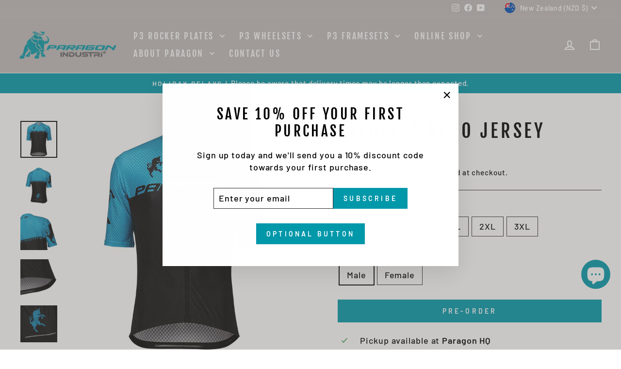

--- FILE ---
content_type: text/javascript; charset=utf-8
request_url: https://paragon.bike/en-nz/products/velocita-aero-jersey-1.js
body_size: 1501
content:
{"id":7323725955252,"title":"Velocità Aero Jersey","handle":"velocita-aero-jersey-1","description":"\u003cp\u003e \u003c\/p\u003e\n\u003cp data-mce-fragment=\"1\"\u003e\u003cspan data-mce-fragment=\"1\"\u003eThe \u003c\/span\u003e\u003cstrong data-mce-fragment=\"1\"\u003eVelocità \u003c\/strong\u003e\u003cspan data-mce-fragment=\"1\"\u003e\u003cstrong data-mce-fragment=\"1\"\u003eAero Jersey\u003c\/strong\u003e is an essential lightweight cycling jersey made for comfort on hot days. Designed to see you through those epic days in the saddle. Enjoy the ride in comfort and style. \u003c\/span\u003e\u003c\/p\u003e\n\u003cp data-mce-fragment=\"1\"\u003e\u003cspan data-mce-fragment=\"1\"\u003eThe jersey fabric is designed for comfort on the bike. It's made from a mid-weight polyester\/elastane blend which has been chosen for its wicking and antibacterial properties, along with its ability to insulate against the cold and to breathe in warmer conditions. The construction uses wrap-knit fabric that is soft to touch and features a square texture that is designed to reduce contact with your skin. Keeps you cooler for longer.\u003c\/span\u003e\u003c\/p\u003e\n\u003cp data-mce-fragment=\"1\"\u003e\u003cspan data-mce-fragment=\"1\"\u003eFeatures\u003c\/span\u003e\u003c\/p\u003e\n\u003cp data-mce-fragment=\"1\"\u003e\u003cspan data-mce-fragment=\"1\"\u003e• Profit with aero sleeves\u003c\/span\u003e\u003c\/p\u003e\n\u003cp data-mce-fragment=\"1\"\u003e\u003cspan data-mce-fragment=\"1\"\u003e• P\u003c\/span\u003eolyester\/elastane blend fabric\u003c\/p\u003e\n\u003cp data-mce-fragment=\"1\"\u003e\u003cspan data-mce-fragment=\"1\"\u003e• YKK hidden zipper\u003c\/span\u003e\u003c\/p\u003e\n\u003cp data-mce-fragment=\"1\"\u003e\u003cspan data-mce-fragment=\"1\"\u003e• Low collar\u003c\/span\u003e\u003c\/p\u003e\n\u003cp data-mce-fragment=\"1\"\u003e\u003cspan data-mce-fragment=\"1\"\u003e• Tapered Pocket\u003c\/span\u003e\u003c\/p\u003e\n\u003cp data-mce-fragment=\"1\"\u003e\u003cspan data-mce-fragment=\"1\"\u003e• Reflective Strip under the pocket\u003c\/span\u003e\u003c\/p\u003e\n\u003cp data-mce-fragment=\"1\"\u003e\u003cspan data-mce-fragment=\"1\"\u003eWeight: 231g for 2XLarge men's jersey\u003c\/span\u003e\u003c\/p\u003e\n\u003cp\u003e\u003cbr data-mce-fragment=\"1\"\u003e\u003c\/p\u003e\n\u003cp data-mce-fragment=\"1\"\u003e\u003cstrong data-mce-fragment=\"1\"\u003eAll Paragon apparel is made to order. Up to six weeks delivery.\u003c\/strong\u003e\u003c\/p\u003e","published_at":"2022-12-05T22:36:45+11:00","created_at":"2022-12-05T22:36:39+11:00","vendor":"Paragon Industri3","type":"Bicycle Jerseys","tags":["Cycling","Tops"],"price":15100,"price_min":15100,"price_max":15100,"available":true,"price_varies":false,"compare_at_price":null,"compare_at_price_min":0,"compare_at_price_max":0,"compare_at_price_varies":false,"variants":[{"id":42059322392756,"title":"XS \/ Male","option1":"XS","option2":"Male","option3":null,"sku":"","requires_shipping":true,"taxable":true,"featured_image":null,"available":true,"name":"Velocità Aero Jersey - XS \/ Male","public_title":"XS \/ Male","options":["XS","Male"],"price":15100,"weight":230,"compare_at_price":null,"inventory_management":"shopify","barcode":"","requires_selling_plan":false,"selling_plan_allocations":[]},{"id":42059322425524,"title":"XS \/ Female","option1":"XS","option2":"Female","option3":null,"sku":"","requires_shipping":true,"taxable":true,"featured_image":null,"available":true,"name":"Velocità Aero Jersey - XS \/ Female","public_title":"XS \/ Female","options":["XS","Female"],"price":15100,"weight":230,"compare_at_price":null,"inventory_management":"shopify","barcode":"","requires_selling_plan":false,"selling_plan_allocations":[]},{"id":42059322458292,"title":"S \/ Male","option1":"S","option2":"Male","option3":null,"sku":"","requires_shipping":true,"taxable":true,"featured_image":null,"available":true,"name":"Velocità Aero Jersey - S \/ Male","public_title":"S \/ Male","options":["S","Male"],"price":15100,"weight":230,"compare_at_price":null,"inventory_management":"shopify","barcode":"","requires_selling_plan":false,"selling_plan_allocations":[]},{"id":42059322491060,"title":"S \/ Female","option1":"S","option2":"Female","option3":null,"sku":"","requires_shipping":true,"taxable":true,"featured_image":null,"available":true,"name":"Velocità Aero Jersey - S \/ Female","public_title":"S \/ Female","options":["S","Female"],"price":15100,"weight":230,"compare_at_price":null,"inventory_management":"shopify","barcode":"","requires_selling_plan":false,"selling_plan_allocations":[]},{"id":42059322523828,"title":"M \/ Male","option1":"M","option2":"Male","option3":null,"sku":"","requires_shipping":true,"taxable":true,"featured_image":null,"available":true,"name":"Velocità Aero Jersey - M \/ Male","public_title":"M \/ Male","options":["M","Male"],"price":15100,"weight":230,"compare_at_price":null,"inventory_management":"shopify","barcode":"","requires_selling_plan":false,"selling_plan_allocations":[]},{"id":42059322556596,"title":"M \/ Female","option1":"M","option2":"Female","option3":null,"sku":"","requires_shipping":true,"taxable":true,"featured_image":null,"available":true,"name":"Velocità Aero Jersey - M \/ Female","public_title":"M \/ Female","options":["M","Female"],"price":15100,"weight":230,"compare_at_price":null,"inventory_management":"shopify","barcode":"","requires_selling_plan":false,"selling_plan_allocations":[]},{"id":42059322589364,"title":"L \/ Male","option1":"L","option2":"Male","option3":null,"sku":"","requires_shipping":true,"taxable":true,"featured_image":null,"available":true,"name":"Velocità Aero Jersey - L \/ Male","public_title":"L \/ Male","options":["L","Male"],"price":15100,"weight":230,"compare_at_price":null,"inventory_management":"shopify","barcode":"","requires_selling_plan":false,"selling_plan_allocations":[]},{"id":42059322622132,"title":"L \/ Female","option1":"L","option2":"Female","option3":null,"sku":"","requires_shipping":true,"taxable":true,"featured_image":null,"available":true,"name":"Velocità Aero Jersey - L \/ Female","public_title":"L \/ Female","options":["L","Female"],"price":15100,"weight":230,"compare_at_price":null,"inventory_management":"shopify","barcode":"","requires_selling_plan":false,"selling_plan_allocations":[]},{"id":42059322654900,"title":"XL \/ Male","option1":"XL","option2":"Male","option3":null,"sku":"","requires_shipping":true,"taxable":true,"featured_image":null,"available":true,"name":"Velocità Aero Jersey - XL \/ Male","public_title":"XL \/ Male","options":["XL","Male"],"price":15100,"weight":230,"compare_at_price":null,"inventory_management":"shopify","barcode":"","requires_selling_plan":false,"selling_plan_allocations":[]},{"id":42059322687668,"title":"XL \/ Female","option1":"XL","option2":"Female","option3":null,"sku":"","requires_shipping":true,"taxable":true,"featured_image":null,"available":true,"name":"Velocità Aero Jersey - XL \/ Female","public_title":"XL \/ Female","options":["XL","Female"],"price":15100,"weight":230,"compare_at_price":null,"inventory_management":"shopify","barcode":"","requires_selling_plan":false,"selling_plan_allocations":[]},{"id":42059322720436,"title":"2XL \/ Male","option1":"2XL","option2":"Male","option3":null,"sku":"","requires_shipping":true,"taxable":true,"featured_image":null,"available":true,"name":"Velocità Aero Jersey - 2XL \/ Male","public_title":"2XL \/ Male","options":["2XL","Male"],"price":15100,"weight":230,"compare_at_price":null,"inventory_management":"shopify","barcode":"","requires_selling_plan":false,"selling_plan_allocations":[]},{"id":42059322753204,"title":"2XL \/ Female","option1":"2XL","option2":"Female","option3":null,"sku":"","requires_shipping":true,"taxable":true,"featured_image":null,"available":true,"name":"Velocità Aero Jersey - 2XL \/ Female","public_title":"2XL \/ Female","options":["2XL","Female"],"price":15100,"weight":230,"compare_at_price":null,"inventory_management":"shopify","barcode":"","requires_selling_plan":false,"selling_plan_allocations":[]},{"id":42059322785972,"title":"3XL \/ Male","option1":"3XL","option2":"Male","option3":null,"sku":"","requires_shipping":true,"taxable":true,"featured_image":null,"available":true,"name":"Velocità Aero Jersey - 3XL \/ Male","public_title":"3XL \/ Male","options":["3XL","Male"],"price":15100,"weight":230,"compare_at_price":null,"inventory_management":"shopify","barcode":"","requires_selling_plan":false,"selling_plan_allocations":[]},{"id":42059322818740,"title":"3XL \/ Female","option1":"3XL","option2":"Female","option3":null,"sku":"","requires_shipping":true,"taxable":true,"featured_image":null,"available":true,"name":"Velocità Aero Jersey - 3XL \/ Female","public_title":"3XL \/ Female","options":["3XL","Female"],"price":15100,"weight":230,"compare_at_price":null,"inventory_management":"shopify","barcode":"","requires_selling_plan":false,"selling_plan_allocations":[]}],"images":["\/\/cdn.shopify.com\/s\/files\/1\/0082\/4737\/7983\/products\/Paragon-Velocita-Black-SS-Jersey-f.jpg?v=1670240203","\/\/cdn.shopify.com\/s\/files\/1\/0082\/4737\/7983\/products\/Paragon-Velocita-Black-SS-Jerseyback.jpg?v=1670240202","\/\/cdn.shopify.com\/s\/files\/1\/0082\/4737\/7983\/products\/Paragon-Velocita-Black-SS-Jersey-aero-sleeve.jpg?v=1670240203","\/\/cdn.shopify.com\/s\/files\/1\/0082\/4737\/7983\/products\/Paragon-Velocita-Black-SS-Jersey-gripper.jpg?v=1670240203","\/\/cdn.shopify.com\/s\/files\/1\/0082\/4737\/7983\/products\/Paragon-Velocita-Black-SS-Jersey-reflector.jpg?v=1670240203","\/\/cdn.shopify.com\/s\/files\/1\/0082\/4737\/7983\/products\/Paragon-Velocita-Black-SS-Jersey-zipper.jpg?v=1670240202","\/\/cdn.shopify.com\/s\/files\/1\/0082\/4737\/7983\/products\/Paragon-Velocita-kit-Maddie-2.jpg?v=1670240204","\/\/cdn.shopify.com\/s\/files\/1\/0082\/4737\/7983\/products\/Paragon-Velocita-kit-Maddie-3.jpg?v=1670240202","\/\/cdn.shopify.com\/s\/files\/1\/0082\/4737\/7983\/products\/Paragon-Velocita-Kit-Maddie.jpg?v=1670240202"],"featured_image":"\/\/cdn.shopify.com\/s\/files\/1\/0082\/4737\/7983\/products\/Paragon-Velocita-Black-SS-Jersey-f.jpg?v=1670240203","options":[{"name":"Size","position":1,"values":["XS","S","M","L","XL","2XL","3XL"]},{"name":"Gener","position":2,"values":["Male","Female"]}],"url":"\/en-nz\/products\/velocita-aero-jersey-1","media":[{"alt":null,"id":27926509027508,"position":1,"preview_image":{"aspect_ratio":1.0,"height":1000,"width":1000,"src":"https:\/\/cdn.shopify.com\/s\/files\/1\/0082\/4737\/7983\/products\/Paragon-Velocita-Black-SS-Jersey-f.jpg?v=1670240203"},"aspect_ratio":1.0,"height":1000,"media_type":"image","src":"https:\/\/cdn.shopify.com\/s\/files\/1\/0082\/4737\/7983\/products\/Paragon-Velocita-Black-SS-Jersey-f.jpg?v=1670240203","width":1000},{"alt":null,"id":27926509060276,"position":2,"preview_image":{"aspect_ratio":1.0,"height":1000,"width":1000,"src":"https:\/\/cdn.shopify.com\/s\/files\/1\/0082\/4737\/7983\/products\/Paragon-Velocita-Black-SS-Jerseyback.jpg?v=1670240202"},"aspect_ratio":1.0,"height":1000,"media_type":"image","src":"https:\/\/cdn.shopify.com\/s\/files\/1\/0082\/4737\/7983\/products\/Paragon-Velocita-Black-SS-Jerseyback.jpg?v=1670240202","width":1000},{"alt":null,"id":27926509093044,"position":3,"preview_image":{"aspect_ratio":1.0,"height":1000,"width":1000,"src":"https:\/\/cdn.shopify.com\/s\/files\/1\/0082\/4737\/7983\/products\/Paragon-Velocita-Black-SS-Jersey-aero-sleeve.jpg?v=1670240203"},"aspect_ratio":1.0,"height":1000,"media_type":"image","src":"https:\/\/cdn.shopify.com\/s\/files\/1\/0082\/4737\/7983\/products\/Paragon-Velocita-Black-SS-Jersey-aero-sleeve.jpg?v=1670240203","width":1000},{"alt":null,"id":27926509125812,"position":4,"preview_image":{"aspect_ratio":1.0,"height":1000,"width":1000,"src":"https:\/\/cdn.shopify.com\/s\/files\/1\/0082\/4737\/7983\/products\/Paragon-Velocita-Black-SS-Jersey-gripper.jpg?v=1670240203"},"aspect_ratio":1.0,"height":1000,"media_type":"image","src":"https:\/\/cdn.shopify.com\/s\/files\/1\/0082\/4737\/7983\/products\/Paragon-Velocita-Black-SS-Jersey-gripper.jpg?v=1670240203","width":1000},{"alt":null,"id":27926509224116,"position":5,"preview_image":{"aspect_ratio":1.0,"height":1000,"width":1000,"src":"https:\/\/cdn.shopify.com\/s\/files\/1\/0082\/4737\/7983\/products\/Paragon-Velocita-Black-SS-Jersey-reflector.jpg?v=1670240203"},"aspect_ratio":1.0,"height":1000,"media_type":"image","src":"https:\/\/cdn.shopify.com\/s\/files\/1\/0082\/4737\/7983\/products\/Paragon-Velocita-Black-SS-Jersey-reflector.jpg?v=1670240203","width":1000},{"alt":null,"id":27926509256884,"position":6,"preview_image":{"aspect_ratio":1.0,"height":1000,"width":1000,"src":"https:\/\/cdn.shopify.com\/s\/files\/1\/0082\/4737\/7983\/products\/Paragon-Velocita-Black-SS-Jersey-zipper.jpg?v=1670240202"},"aspect_ratio":1.0,"height":1000,"media_type":"image","src":"https:\/\/cdn.shopify.com\/s\/files\/1\/0082\/4737\/7983\/products\/Paragon-Velocita-Black-SS-Jersey-zipper.jpg?v=1670240202","width":1000},{"alt":null,"id":27926509289652,"position":7,"preview_image":{"aspect_ratio":1.698,"height":1000,"width":1698,"src":"https:\/\/cdn.shopify.com\/s\/files\/1\/0082\/4737\/7983\/products\/Paragon-Velocita-kit-Maddie-2.jpg?v=1670240204"},"aspect_ratio":1.698,"height":1000,"media_type":"image","src":"https:\/\/cdn.shopify.com\/s\/files\/1\/0082\/4737\/7983\/products\/Paragon-Velocita-kit-Maddie-2.jpg?v=1670240204","width":1698},{"alt":null,"id":27926509322420,"position":8,"preview_image":{"aspect_ratio":1.52,"height":1000,"width":1520,"src":"https:\/\/cdn.shopify.com\/s\/files\/1\/0082\/4737\/7983\/products\/Paragon-Velocita-kit-Maddie-3.jpg?v=1670240202"},"aspect_ratio":1.52,"height":1000,"media_type":"image","src":"https:\/\/cdn.shopify.com\/s\/files\/1\/0082\/4737\/7983\/products\/Paragon-Velocita-kit-Maddie-3.jpg?v=1670240202","width":1520},{"alt":null,"id":27926509355188,"position":9,"preview_image":{"aspect_ratio":1.499,"height":1000,"width":1499,"src":"https:\/\/cdn.shopify.com\/s\/files\/1\/0082\/4737\/7983\/products\/Paragon-Velocita-Kit-Maddie.jpg?v=1670240202"},"aspect_ratio":1.499,"height":1000,"media_type":"image","src":"https:\/\/cdn.shopify.com\/s\/files\/1\/0082\/4737\/7983\/products\/Paragon-Velocita-Kit-Maddie.jpg?v=1670240202","width":1499}],"requires_selling_plan":false,"selling_plan_groups":[]}